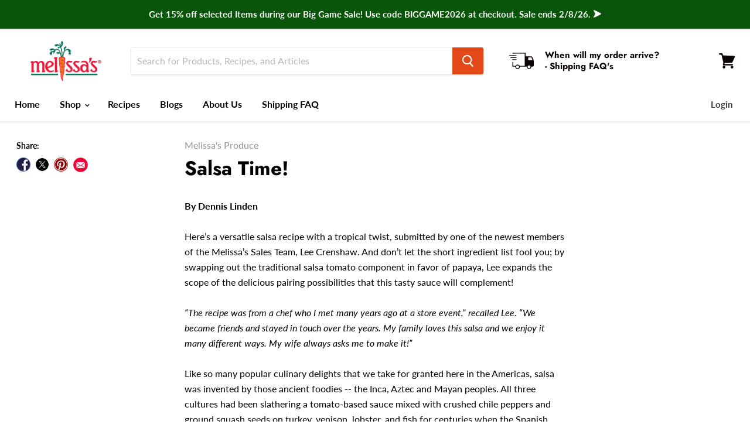

--- FILE ---
content_type: application/javascript
request_url: https://d2637dm13jn6rb.cloudfront.net/4c097b55-dc5c-48fd-a5ad-e074d55512b8/wc.js
body_size: 24586
content:
(function(d){typeof define=="function"&&define.amd?define(d):d()})(function(){"use strict";for(var d=256,b=[],A;d--;)b[d]=(d+256).toString(16).substring(1);function N(){var r=0,e,t="";if(!A||d+16>256){for(A=Array(r=256);r--;)A[r]=256*Math.random()|0;r=d=0}for(;r<16;r++)e=A[d+r],r==6?t+=b[e&15|64]:r==8?t+=b[e&63|128]:t+=b[e],r&1&&r>1&&r<11&&(t+="-");return d++,t}class k{create({type:e,name:t,data:s},n){return{id:N(),type:e,name:t,data:s,user:n,createdAt:new Date().toISOString()}}}const F=["debug","info","warn","error"];class me{constructor(){this.logLevel="warn"}configure(e){e.logLevel&&(this.logLevel=e.logLevel),e.logger&&(this.logger=e.logger)}debug(e,...t){this.log("debug",e,...t)}warn(e,...t){this.log("warn",e,...t)}info(e,...t){this.log("info",e,...t)}error(e,...t){this.log("error",e,...t)}log(e,t,...s){!this.logger||!this.logger[e]||F.indexOf(e)<F.indexOf(this.logLevel)||this.logger[e](t,...s)}}const o=new me;var l=(r=>(r.TRACK="track",r.ASSOCIATE="associate",r.PAGE_VIEW="pageView",r))(l||{}),g=(r=>(r.IDLE="idle",r.READY="ready",r.REGISTERING="registering",r.REGISTRATION_FAILED="registration_failed",r.UNREGISTERED="unregistered",r.UNREGISTRATION_FAILED="unregistration_failed",r))(g||{}),R=(r=>(r.HIGH="high",r.LOW="low",r))(R||{});class U extends Error{constructor(e){super(e)}}const h=()=>{},Te=({minTimeout:r=500,factor:e=2,attempt:t,maxTimeout:s=1/0})=>Math.min(r*e**t,s),S=r=>new Promise(e=>setTimeout(e,r)),we=r=>new Promise((e,t)=>setTimeout(t,r)),G=()=>{let r=h,e=h;return{promise:new Promise((s,n)=>{r=s,e=n}),resolve:r,reject:e}},ve=3,be=1,j=async({maxAttempts:r=ve,attempt:e=be,minTimeout:t,func:s,args:n})=>{try{return await s(...n)}catch(i){if(e>=r)throw i;return await S(Te({attempt:e,minTimeout:t})),j({maxAttempts:r,attempt:e+1,minTimeout:t,func:s,args:n})}},Ae=3,Re=500;class Se{constructor(e,{name:t,eventType:s,processRetriesCount:n=Ae,minRetryTimeout:i=Re},u){const a=g.IDLE;this.wrappedPlugin=e,this.wrappedPlugin.status=a,this.status=a,this.name=t,this.eventType=s,this.processRetriesCount=n,this.minRetryTimeout=i,this.abortRegistrationSignal=h,this.eventProcessingContext=u}setStatus(e){this.status=e,this.wrappedPlugin.status=e}shortRegistration(){this.wrappedPlugin.onRegister||(this.setStatus(g.READY),o.debug("BasePlugin: short registration",{name:this.name}))}async startRegistration(e){if(o.debug("BasePlugin: registration",{name:this.name}),!this.wrappedPlugin.onRegister){this.setStatus(g.READY),o.debug("BasePlugin: registered successfully",{name:this.name});return}try{this.setStatus(g.REGISTERING);const{promise:t,reject:s}=G();this.abortRegistrationSignal=s,await Promise.race([this.onRegister(),t,we(e)]),o.debug("BasePlugin: registered successfully",{name:this.name}),this.setStatus(g.READY)}catch(t){throw o.debug("BasePlugin: failed to register",{name:this.name,error:t}),t instanceof U||this.setStatus(g.REGISTRATION_FAILED),t}}async startUnregistration(){if(o.debug("BasePlugin: unregistration",{name:this.name}),!this.wrappedPlugin.onUnregister){this.setStatus(g.UNREGISTERED),o.debug("BasePlugin: unregistered successfully",{name:this.name});return}try{await this.onUnregister(),this.setStatus(g.UNREGISTERED),o.debug("BasePlugin: unregistered successfully",{name:this.name})}catch(e){throw o.debug("BasePlugin: failed to unregister",{name:this.name,error:e}),this.setStatus(g.UNREGISTRATION_FAILED),e}}async processWithRetries(e){this.wrappedPlugin.process&&(o.debug("BasePlugin: process with retries",{name:this.name,event:{...e}}),await j({maxAttempts:this.processRetriesCount,minTimeout:this.minRetryTimeout,func:this.process.bind(this),args:[e]}),o.debug("BasePlugin: processed",{name:this.name,event:{...e}}))}cancelRegistration(){o.debug("BasePlugin: cancel registration",{name:this.name}),this.abortRegistrationSignal(new U(`Canceled plugin registration for plugin: ${this.name} due to plugin is unregistered.`))}async onRegister(){var e,t;return o.debug("BasePlugin: onRegister"),(t=(e=this.wrappedPlugin).onRegister)==null?void 0:t.call(e,this.eventProcessingContext)}async onUnregister(){var e,t;return o.debug("BasePlugin: onUnregister"),(t=(e=this.wrappedPlugin).onUnregister)==null?void 0:t.call(e)}async process(e){var t,s;return o.debug("BasePlugin: process"),(s=(t=this.wrappedPlugin).process)==null?void 0:s.call(t,e)}}class ye{constructor(){this.observers={}}subscribe(e,t){this.observers[e]||(this.observers[e]=[]),this.observers[e].push(t)}unsubscribe(e,t){this.observers[e]&&(this.observers={...this.observers,[e]:this.observers[e].filter(s=>s!==t)})}notify(e,...t){this.observers[e]&&this.observers[e].forEach(s=>s(...t))}}class Pe{constructor(){this.queue=[]}enqueue(e){return this.enqueueItems(e,!1)}enqueueFront(e){return this.enqueueItems(e,!0)}dequeue(){return this.queue.shift()}dequeueAll(){const e=[...this.queue];return this.queue=[],e}getItems(){return[...this.queue]}size(){return this.queue.length}uniqueItems(e){return(Array.isArray(e)?e:[e]).filter(s=>!this.has(s))}has(e){return this.queue.includes(e)||this.queue.find(t=>t.id===e.id)}enqueueItems(e,t){const s=this.uniqueItems(e);return t&&s.length>0?this.queue=[...s,...this.queue]:!t&&s.length>0&&this.queue.push(...s),(Array.isArray(e)?e:[e]).map(i=>s.includes(i))}}const xe=3e3;class Ie extends ye{constructor(e){super(),this.futurePlugins=[],this.readyPlugins=[],this.processingStatus="IDLE",this.currentEvent=null,this.filterPluginsByEventType=(t,s)=>t.filter(n=>Array.isArray(n.eventType)?n.eventType.includes(s):n.eventType===s),this.pluginRegistrationTimeout=e.pluginRegistrationTimeout??xe,this.queue=new Pe,this.initializePlugins(e.plugins,this.pluginRegistrationTimeout).then(()=>{o.debug("EventProcessor: plugins initialized")})}async doPluginRegistration(e,t){try{o.debug("EventProcessor: do plugin registration"),e.wrappedPlugin.onRegister?await e.startRegistration(t):e.shortRegistration(),o.debug("EventProcessor: plugin registered and is ready",{name:e.name}),this.futurePlugins=this.futurePlugins.filter(s=>s.name!==e.name),this.readyPlugins.push(e)}catch(s){if(o.warn(`The plugin "${e.name}" has failed to registered. Two possible reasons: it takes too long to register or 'onRegister' promise rejected.Please check your code in the 'onRegister' function or increase the pluginRegistrationTimeout setting.`,s),s instanceof U){o.debug("EventProcessor: plugin registration canceled",{name:e.name,error:s});return}this.futurePlugins=this.futurePlugins.filter(n=>n.name!==e.name),this.schedulePluginUnregister(e)}}initializePlugins(e,t){o.debug("EventProcessor: initialize plugins",{plugins:{...e}});const s=[];for(const n of e){const i={process:this.processMultiple.bind(this),getPendingEvents:this.getPendingEvents.bind(this),pause:this.pause.bind(this),resume:this.resume.bind(this)},u=new Se(n,n.settings,i);this.futurePlugins.push(u),s.push(this.doPluginRegistration(u,t))}return Promise.all(s)}async schedulePluginUnregister(e){o.debug("EventProcessor: schedule plugin unregistration",{name:e.name}),await S(0),e.startUnregistration().then(()=>{o.debug("EventProcessor: plugin unregistered",{name:e.name})}).catch(t=>{o.warn(`The plugin "${e.name}" has failed to unregister.`,t)})}createEventProcessedListener({id:e}){const{resolve:t,reject:s,promise:n}=G(),i=(u,a)=>{!a&&u.id===e?(this.unsubscribe("EVENT_PROCESSED",i),t(u)):a&&u.id===e&&(this.unsubscribe("EVENT_PROCESSED",i),s(a))};return this.subscribe("EVENT_PROCESSED",i),n}async tryRescheduleEventProcessing(){this.processingStatus!=="PAUSED"&&(this.processingStatus="IDLE",this.queue.size()>0&&await this.scheduleEventProcessing())}async scheduleEventProcessing(){o.debug("EventProcessor: schedule event processing"),this.processingStatus="PROCESSING",await S(0),await this.processEvents()}async processEvents(){if(this.processingStatus==="PAUSED"){o.debug("EventProcessor: event processing paused");return}if(this.currentEvent=this.queue.dequeue(),!this.currentEvent){o.debug("EventProcessor: queue empty"),this.processingStatus="IDLE";return}o.debug("EventProcessor: process events");try{await this.dispatchToPlugins(this.currentEvent),o.debug("EventProcessor: event successfully processed",{...this.currentEvent}),this.notify("EVENT_PROCESSED",this.currentEvent,void 0)}catch(e){o.debug("EventProcessor: failed to process event",{event:{...this.currentEvent},error:e}),this.notify("EVENT_PROCESSED",this.currentEvent,e)}finally{this.currentEvent=null,this.tryRescheduleEventProcessing()}}async giveChanceToProcessAfterTimeout(e,t){o.debug("EventProcessor: give a chance to process in the timeout",{name:e.name,pluginRegistrationTimeout:this.pluginRegistrationTimeout,event:{...t}}),await S(this.pluginRegistrationTimeout),e.status===g.READY&&await e.processWithRetries(t)}async dispatchToPlugins(e){o.debug("EventProcessor: dispatch event to plugins",{...e});const{type:t}=e,s=[],n=this.filterPluginsByEventType(this.futurePlugins,t);for(const u of n)s.push(this.giveChanceToProcessAfterTimeout(u,e));const i=this.filterPluginsByEventType(this.readyPlugins,t);for(const u of i)s.push(u.processWithRetries(e));return Promise.all(s)}async register(e){const t=Array.isArray(e)?e:[e];o.debug("EventProcessor: register plugins",{plugins:{...t}}),await this.initializePlugins(t,this.pluginRegistrationTimeout),o.debug("EventProcessor: plugins registered")}getPluginsToUnregister(e){const t=Array.isArray(e)?e:[e],s=[...this.futurePlugins,...this.readyPlugins],n=[];for(const i of t){const u=s.find(a=>a.name===i.settings.name);u&&n.push(u)}return n}async unregister(e){const t=this.getPluginsToUnregister(e);o.debug("EventProcessor: unregister plugins",{plugins:{...t}});const s=[];for(const n of t)n.status===g.READY?(this.readyPlugins=this.readyPlugins.filter(i=>i.name!==n.name),s.push(n.startUnregistration())):n.status===g.REGISTERING&&(n.cancelRegistration(),this.futurePlugins=this.futurePlugins.filter(i=>i.name!==n.name),s.push(n.startUnregistration()));await Promise.allSettled(s).then(n=>{n.forEach(i=>{i.status==="rejected"&&o.warn("Failed to unregister plugins.",i.reason)})}),o.debug("EventProcessor: plugins unregistered")}processMultiple(e,t=R.LOW){e.forEach(s=>this.process(s,t))}getPendingEvents(){return this.currentEvent?[this.currentEvent,...this.queue.getItems()]:this.queue.getItems()}pause(){this.processingStatus="PAUSED"}resume(){this.processingStatus="IDLE",this.queue.size()>0&&this.scheduleEventProcessing()}process(e,t=R.LOW){return o.debug("EventProcessor: event added to queue",{event:e}),t===R.LOW?this.queue.enqueue(e):this.queue.enqueueFront(e),this.processingStatus==="IDLE"&&this.scheduleEventProcessing(),this.createEventProcessedListener(e)}}class L{constructor(e,t){e&&(this.contact_id=e),this.anonymousId=t??N()}setId(e){this.contact_id=e}}class ${constructor(){this.user=new L}getUser(){return{...this.user}}updateUser(e){this.user.setId(e)}}const w=(r,e)=>{if(r&&(r.onSuccess||r.onFailure)){const s=r;return{options:{...s,onSuccess:s.onSuccess??h,onFailure:s.onFailure??h}}}const t=e;return{eventData:r,options:{...t,onSuccess:(t==null?void 0:t.onSuccess)??h,onFailure:(t==null?void 0:t.onFailure)??h}}};class Ce{constructor(e={},t=new $,s=new k){o.configure({logLevel:e.logLevel,logger:e.logger}),o.debug("EventTracker: constructor"),this.settings=e,this.userProvider=t,this.eventFactory=s,this.eventProcessor=new Ie({plugins:e.plugins||[],pluginRegistrationTimeout:e.pluginRegistrationTimeout})}async register(e){return this.eventProcessor.register(e)}async unregister(e){return this.eventProcessor.unregister(e)}async handleEvent({type:e,name:t,data:s,options:n}){const{onSuccess:i,onFailure:u}=n,a=this.userProvider.getUser();o.debug("EventTracker: handle event",{name:t,type:e});try{const c=await this.eventProcessor.process(this.eventFactory.create({type:e,name:t,data:s},a));return o.debug("EventTracker: successfully handled event",{name:t,type:e}),i(c),c}catch(c){throw o.debug("EventTracker: failed to handle event",{name:t,type:e,error:c}),u(c),c}}async track(e,t,s){const{eventData:n,options:i}=w(t,s);return this.handleEvent({type:l.TRACK,name:e,data:n,options:i})}async pageView(e,t,s){const{eventData:n,options:i}=w(t,s);return this.handleEvent({type:l.PAGE_VIEW,name:e,data:n,options:i})}async associate(e,t,s,n){const{eventData:i,options:u}=w(s,n);return this.userProvider.updateUser(e),this.handleEvent({type:l.ASSOCIATE,name:t,data:i,options:u})}}const _e=60*60*24*365,Ue="/",Le=r=>{try{const e=document.cookie.split("; ").find(t=>t.startsWith(r));if(e){const[t,s,n]=e.split(/=(.*)/s);return s}}catch(e){o.warn("EventTracker: failed to read data from Cookies",e)}return null},Oe=(r,e,t={})=>{const s=`;max-age=${t.maxage||_e}`,n=t.path?`;path=${Ue}`:"",i=t.domain?`;domain=${t.domain}`:"",u=t.sameSite?`;samesite=${t.sameSite}`:"",a=t.secure!==!1?";secure":"";try{document.cookie=`${r}=${e}${n}${i}${s}${a}${u}`}catch(c){o.warn("EventTracker: failed to write data to Cookies",c)}},De=r=>{let e=null;try{e=localStorage.getItem(r)}catch(t){o.warn("EventTracker: failed to read data from LocalStorage",t)}return e},Ne=(r,e)=>{try{localStorage.setItem(r,e)}catch(t){o.warn("EventTracker: failed to write data to LocalStorage",t)}},ke=r=>{const e=new URLSearchParams(r),t={};return e.forEach((s,n)=>{n=n.replace(/\[\]$/,"");const i=encodeURIComponent(n),u=encodeURIComponent(s);t[n]===void 0?t[i]=u:Array.isArray(t[n])?t[i].push(u):t[i]=[t[i],u]}),JSON.stringify(t)};class Fe extends k{generateMeta(){return{title:document.title,userAgent:window.navigator.userAgent,locale:window.navigator.language,screenWidth:window.screen.width,screenHeight:window.screen.height,hostname:window.location.hostname,url:encodeURIComponent(window.location.href),path:encodeURIComponent(window.location.pathname),search:encodeURIComponent(window.location.search),searchParams:ke(window.location.search),referrer:encodeURIComponent(document.referrer)}}create(e,t){const s=this.generateMeta(),n=super.create(e,t);return{...n,meta:{...n.meta,...s}}}}const q="event_tracker_user",M="EVENT_TRACKER_USER",Ge=["password"];class je extends ${constructor(e={}){super(),this.settings=e,this.user=this.createUser()}readUserFromCookie(){const{cookieSettings:e}=this.settings,t=(e==null?void 0:e.name)||q,s=Le(t);return s?JSON.parse(s):null}readUserFromLocalStorage(){var s;const e=((s=this.settings.localStorageSettings)==null?void 0:s.name)||M,t=De(e);return t?JSON.parse(t):null}saveUser(e){const{cookieSettings:t,localStorageSettings:s}=this.settings,n=(s==null?void 0:s.name)||M,i=(t==null?void 0:t.name)||q,u=JSON.stringify(e);Oe(i,u,t),Ne(n,u)}createUser(){const e=this.readUserFromCookie()||this.readUserFromLocalStorage();if(e){const{contact_id:s,anonymousId:n}=e,i=new L(s,n);return this.saveUser(i),i}const t=new L;return this.saveUser(t),t}updateUser(e){super.updateUser(e),this.saveUser(this.user)}}const $e=r=>{const e={};return r.forEach((t,s)=>{if(!Reflect.has(e,s)){e[s]=t;return}Array.isArray(e[s])||(e[s]=[e[s]]),e[s].push(t)}),e},qe=(r,e)=>Object.keys(r).filter(t=>!e.some(s=>t.toLowerCase().includes(s))).reduce((t,s)=>({...t,[s]:r[s]}),{}),V=!0;class Me extends Ce{constructor(e={}){const t={...e,logger:e.logger||console};super(t,new je(e),new Fe)}trackFormSubmit(e,t,s,n){const i=typeof e!="string"?e:document.querySelector(e);if(!i)throw new Error("Could not find form element to track");const{eventData:u={},options:a}=w(s,n),{blocking:c=V,getFormData:f}=a,E=T=>{c&&T.preventDefault();const _=f?f(i):$e(new FormData(i)),O=qe(_,Ge);this.track(t,{...O,...u},a).then(()=>{c&&i.submit()}).catch(console.error)};return i.addEventListener("submit",E,!1),()=>{i.removeEventListener("submit",E,!1)}}trackLinkClick(e,t,s,n){let i=[];Array.isArray(e)?i=e:typeof e=="string"?i=Array.from(document.querySelectorAll(e)):i=e?[e]:[];const{eventData:u={},options:a}=w(s,n),{getLinkData:c,blocking:f=V}=a,E=[];return i.forEach(T=>{const _=O=>{const D=T.getAttribute("href");if(D){f&&O.preventDefault();const dr=c?c(T):{href:D};this.track(t,{...dr,...u},a).then(()=>{f&&(window.location.href=D)}).catch(console.error)}};T.addEventListener("click",_),E.push(()=>{T.removeEventListener("click",_)})}),E}}const y=globalThis||void 0||self;var Ve=typeof y=="object"&&y&&y.Object===Object&&y;const Be=Ve;var Ke=typeof self=="object"&&self&&self.Object===Object&&self,We=Be||Ke||Function("return this")(),ze=We.Symbol;const p=ze;var B=Object.prototype,Ye=B.hasOwnProperty,He=B.toString,v=p?p.toStringTag:void 0;function Ze(r){var e=Ye.call(r,v),t=r[v];try{r[v]=void 0;var s=!0}catch{}var n=He.call(r);return s&&(e?r[v]=t:delete r[v]),n}var Je=Object.prototype,Qe=Je.toString;function Xe(r){return Qe.call(r)}var et="[object Null]",tt="[object Undefined]",K=p?p.toStringTag:void 0;function rt(r){return r==null?r===void 0?tt:et:K&&K in Object(r)?Ze(r):Xe(r)}function st(r){return r!=null&&typeof r=="object"}var nt="[object Symbol]";function it(r){return typeof r=="symbol"||st(r)&&rt(r)==nt}function ot(r,e){for(var t=-1,s=r==null?0:r.length,n=Array(s);++t<s;)n[t]=e(r[t],t,r);return n}var ut=Array.isArray;const at=ut;var ct=1/0,W=p?p.prototype:void 0,z=W?W.toString:void 0;function Y(r){if(typeof r=="string")return r;if(at(r))return ot(r,Y)+"";if(it(r))return z?z.call(r):"";var e=r+"";return e=="0"&&1/r==-ct?"-0":e}function H(r){return r==null?"":Y(r)}function gt(r,e,t,s){var n=-1,i=r==null?0:r.length;for(s&&i&&(t=r[++n]);++n<i;)t=e(t,r[n],n,r);return t}function dt(r){return function(e){return r==null?void 0:r[e]}}var lt={À:"A",Á:"A",Â:"A",Ã:"A",Ä:"A",Å:"A",à:"a",á:"a",â:"a",ã:"a",ä:"a",å:"a",Ç:"C",ç:"c",Ð:"D",ð:"d",È:"E",É:"E",Ê:"E",Ë:"E",è:"e",é:"e",ê:"e",ë:"e",Ì:"I",Í:"I",Î:"I",Ï:"I",ì:"i",í:"i",î:"i",ï:"i",Ñ:"N",ñ:"n",Ò:"O",Ó:"O",Ô:"O",Õ:"O",Ö:"O",Ø:"O",ò:"o",ó:"o",ô:"o",õ:"o",ö:"o",ø:"o",Ù:"U",Ú:"U",Û:"U",Ü:"U",ù:"u",ú:"u",û:"u",ü:"u",Ý:"Y",ý:"y",ÿ:"y",Æ:"Ae",æ:"ae",Þ:"Th",þ:"th",ß:"ss",Ā:"A",Ă:"A",Ą:"A",ā:"a",ă:"a",ą:"a",Ć:"C",Ĉ:"C",Ċ:"C",Č:"C",ć:"c",ĉ:"c",ċ:"c",č:"c",Ď:"D",Đ:"D",ď:"d",đ:"d",Ē:"E",Ĕ:"E",Ė:"E",Ę:"E",Ě:"E",ē:"e",ĕ:"e",ė:"e",ę:"e",ě:"e",Ĝ:"G",Ğ:"G",Ġ:"G",Ģ:"G",ĝ:"g",ğ:"g",ġ:"g",ģ:"g",Ĥ:"H",Ħ:"H",ĥ:"h",ħ:"h",Ĩ:"I",Ī:"I",Ĭ:"I",Į:"I",İ:"I",ĩ:"i",ī:"i",ĭ:"i",į:"i",ı:"i",Ĵ:"J",ĵ:"j",Ķ:"K",ķ:"k",ĸ:"k",Ĺ:"L",Ļ:"L",Ľ:"L",Ŀ:"L",Ł:"L",ĺ:"l",ļ:"l",ľ:"l",ŀ:"l",ł:"l",Ń:"N",Ņ:"N",Ň:"N",Ŋ:"N",ń:"n",ņ:"n",ň:"n",ŋ:"n",Ō:"O",Ŏ:"O",Ő:"O",ō:"o",ŏ:"o",ő:"o",Ŕ:"R",Ŗ:"R",Ř:"R",ŕ:"r",ŗ:"r",ř:"r",Ś:"S",Ŝ:"S",Ş:"S",Š:"S",ś:"s",ŝ:"s",ş:"s",š:"s",Ţ:"T",Ť:"T",Ŧ:"T",ţ:"t",ť:"t",ŧ:"t",Ũ:"U",Ū:"U",Ŭ:"U",Ů:"U",Ű:"U",Ų:"U",ũ:"u",ū:"u",ŭ:"u",ů:"u",ű:"u",ų:"u",Ŵ:"W",ŵ:"w",Ŷ:"Y",ŷ:"y",Ÿ:"Y",Ź:"Z",Ż:"Z",Ž:"Z",ź:"z",ż:"z",ž:"z",Ĳ:"IJ",ĳ:"ij",Œ:"Oe",œ:"oe",ŉ:"'n",ſ:"s"},ht=dt(lt);const ft=ht;var Et=/[\xc0-\xd6\xd8-\xf6\xf8-\xff\u0100-\u017f]/g,pt="\\u0300-\\u036f",mt="\\ufe20-\\ufe2f",Tt="\\u20d0-\\u20ff",wt=pt+mt+Tt,vt="["+wt+"]",bt=RegExp(vt,"g");function At(r){return r=H(r),r&&r.replace(Et,ft).replace(bt,"")}var Rt=/[^\x00-\x2f\x3a-\x40\x5b-\x60\x7b-\x7f]+/g;function St(r){return r.match(Rt)||[]}var yt=/[a-z][A-Z]|[A-Z]{2,}[a-z]|[0-9][a-zA-Z]|[a-zA-Z][0-9]|[^a-zA-Z0-9 ]/;function Pt(r){return yt.test(r)}var Z="\\ud800-\\udfff",xt="\\u0300-\\u036f",It="\\ufe20-\\ufe2f",Ct="\\u20d0-\\u20ff",_t=xt+It+Ct,J="\\u2700-\\u27bf",Q="a-z\\xdf-\\xf6\\xf8-\\xff",Ut="\\xac\\xb1\\xd7\\xf7",Lt="\\x00-\\x2f\\x3a-\\x40\\x5b-\\x60\\x7b-\\xbf",Ot="\\u2000-\\u206f",Dt=" \\t\\x0b\\f\\xa0\\ufeff\\n\\r\\u2028\\u2029\\u1680\\u180e\\u2000\\u2001\\u2002\\u2003\\u2004\\u2005\\u2006\\u2007\\u2008\\u2009\\u200a\\u202f\\u205f\\u3000",X="A-Z\\xc0-\\xd6\\xd8-\\xde",Nt="\\ufe0e\\ufe0f",ee=Ut+Lt+Ot+Dt,te="['’]",re="["+ee+"]",kt="["+_t+"]",se="\\d+",Ft="["+J+"]",ne="["+Q+"]",ie="[^"+Z+ee+se+J+Q+X+"]",Gt="\\ud83c[\\udffb-\\udfff]",jt="(?:"+kt+"|"+Gt+")",$t="[^"+Z+"]",oe="(?:\\ud83c[\\udde6-\\uddff]){2}",ue="[\\ud800-\\udbff][\\udc00-\\udfff]",m="["+X+"]",qt="\\u200d",ae="(?:"+ne+"|"+ie+")",Mt="(?:"+m+"|"+ie+")",ce="(?:"+te+"(?:d|ll|m|re|s|t|ve))?",ge="(?:"+te+"(?:D|LL|M|RE|S|T|VE))?",de=jt+"?",le="["+Nt+"]?",Vt="(?:"+qt+"(?:"+[$t,oe,ue].join("|")+")"+le+de+")*",Bt="\\d*(?:1st|2nd|3rd|(?![123])\\dth)(?=\\b|[A-Z_])",Kt="\\d*(?:1ST|2ND|3RD|(?![123])\\dTH)(?=\\b|[a-z_])",Wt=le+de+Vt,zt="(?:"+[Ft,oe,ue].join("|")+")"+Wt,Yt=RegExp([m+"?"+ne+"+"+ce+"(?="+[re,m,"$"].join("|")+")",Mt+"+"+ge+"(?="+[re,m+ae,"$"].join("|")+")",m+"?"+ae+"+"+ce,m+"+"+ge,Kt,Bt,se,zt].join("|"),"g");function Ht(r){return r.match(Yt)||[]}function Zt(r,e,t){return r=H(r),e=t?void 0:e,e===void 0?Pt(r)?Ht(r):St(r):r.match(e)||[]}var Jt="['’]",Qt=RegExp(Jt,"g");function Xt(r){return function(e){return gt(Zt(At(e).replace(Qt,"")),r,"")}}var er=Xt(function(r,e,t){return r+(t?"_":"")+e.toLowerCase()});const tr=er;function he(r,e){return Array.isArray(r)?r.map(t=>fe(t,e)):Object.keys(r).reduce((t,s)=>{const n=e(s),i={...t};return i[n]=fe(r[s],e),i},{})}function fe(r,e){return r&&typeof r=="object"?he(r,e):r}const Ee=r=>he(r,tr),rr=r=>{var e;return typeof r.createdAt=="string"||r.createdAt instanceof Date?r.createdAt:((e=r==null?void 0:r.meta)==null?void 0:e.createdAt)instanceof Date?r.meta.createdAt.toISOString():void 0},sr=(r,e,t)=>{const s=rr(r);return Ee({$schema:"http://json-schema.org/draft-04/schema#",$id:"tag-events-schema-0.0.1.json",complete:!0,vendor:Ee(t),tracking_event_id:r.id,event_type:"web",event_properties:{data:r.data,meta:{...r.meta,createdAt:s},user:r.user}})},pe={method:"POST",headers:{"Content-Type":"text/xml",InvocationType:"Event"},referrerPolicy:"no-referrer",redirect:"follow"},nr=async(r,e,t)=>{const s={...pe,headers:{...pe.headers,...e},body:JSON.stringify(t)};return fetch(r,s)};class ir{constructor(){this.settings={name:"IngestionApiPlugin",eventType:[l.TRACK,l.ASSOCIATE,l.PAGE_VIEW],processRetriesCount:0},this.config=null}async onRegister(){var n;const e=window&&(window==null?void 0:window.ctctWCKey),t={vendor_id:"general",vendor_name:((n=window==null?void 0:window.document)==null?void 0:n.title)||""},s="https://webtracking.dp.ctct.io/v1/webevents";if(!s||!e)throw Error("Missing one or more variables (awsendpoint, soid).");this.config={apiKey:e,vendor:t,awsEndpoint:s}}async process(e){var t,s;if(!this.config)throw Error("IngestionApiPlugin was not initialized correctly.");try{const{apiKey:n,vendor:i,awsEndpoint:u}=this.config,a=sr(e,n,i),f={"Content-Type":"application/json","x-website-url":window&&`${(t=window==null?void 0:window.location)==null?void 0:t.protocol}//${(s=window==null?void 0:window.location)==null?void 0:s.hostname}`},E=`${u}?api_key=${n}`;await nr(E,f,a)}catch(n){throw Error(`Error occurred during event processing: ${n}`)}}}const P={LINK_CLICK:"link_click",PAGE_VIEW:"page_view",USER_ASSOCIATE:"user_associate"},or=r=>{o.debug("Tracking link clicks");const e=document.querySelectorAll("a[href]");return r.trackLinkClick(Array.from(e),P.LINK_CLICK,{blocking:!1,onSuccess:()=>{}})},ur=r=>{o.debug("Tracking page view");const e=()=>{r.pageView(P.PAGE_VIEW)};return window.addEventListener("locationchange",e),window.addEventListener("hashchange",e),window.addEventListener("popstate",e),[()=>{window.removeEventListener("locationchange",e),window.removeEventListener("hashchange",e),window.removeEventListener("popstate",e)}]},x={EVENT_FLAG_EVENT:0},I={INSTALL_TRACKING_CODE:690,ACTIVATE_TRACKING_CODE:691,DISABLE_TRACKING_CODE:692},ar=3,cr=500,C=(r,e,t,s={})=>{let n=0;const i=()=>{try{typeof window<"u"&&window.QuantumMetricAPI?window.QuantumMetricAPI.sendEvent(r,e,t??null,s):n<ar&&(n+=1,setTimeout(i,cr))}catch(u){console.warn("[QM] Failed to send event:",{eventId:r,flag:e,value:t,attributes:s,error:u})}};i()};class gr extends Me{constructor(e){const t=new ir;super({...e,plugins:e.plugins?[...e.plugins,t]:[t]}),this.linksTrackerUnsubscribes=or(this),this.pagesTrackerUnsubscribes=ur(this),C(I.INSTALL_TRACKING_CODE,x.EVENT_FLAG_EVENT)}associateUser(e){return C(I.ACTIVATE_TRACKING_CODE,x.EVENT_FLAG_EVENT,e),this.associate(e,P.USER_ASSOCIATE)}associateClient(e,t,s){return C(I.ACTIVATE_TRACKING_CODE,x.EVENT_FLAG_EVENT,e),this.associate(e,P.USER_ASSOCIATE,t,s)}stopTracking(){C(I.DISABLE_TRACKING_CODE,x.EVENT_FLAG_EVENT),this.linksTrackerUnsubscribes.forEach(e=>e()),this.pagesTrackerUnsubscribes.forEach(e=>e())}}(()=>{window.CtCtBrowserTag=new gr({});const e=new URLSearchParams(window.location.search).get("cid");e&&window.CtCtBrowserTag.associateUser(e),window.CtCtBrowserTag.pageView("index_page",{},{onSuccess:t=>{console.log("fire initial page view success",{event:t})}}),console.debug("Standalone loaded")})()});
//# sourceMappingURL=ctct-browser-tag.umd.js.map
